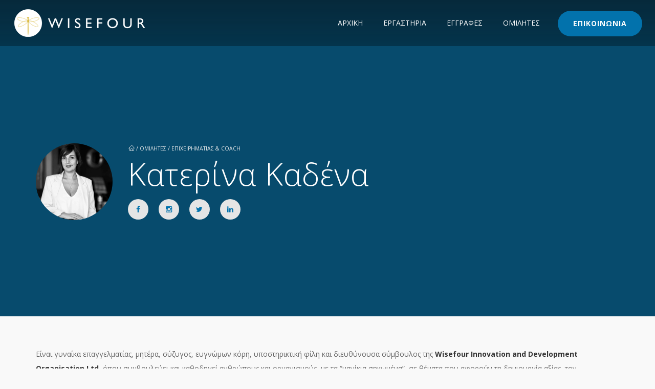

--- FILE ---
content_type: text/html; charset=UTF-8
request_url: https://goal-setting.gr/member/katerina-kadena/
body_size: 18415
content:
<!DOCTYPE html>
<html lang="en-US">
    <head>
        <meta charset="UTF-8" />
        <meta name="viewport" content="width=device-width, minimum-scale=1.0, initial-scale=1.0">
        <link rel="profile" href="http://gmpg.org/xfn/11" />
        <link rel="pingback" href="https://goal-setting.gr/xmlrpc.php" />
        
        <meta name='robots' content='index, follow, max-image-preview:large, max-snippet:-1, max-video-preview:-1' />

	<!-- This site is optimized with the Yoast SEO plugin v20.4 - https://yoast.com/wordpress/plugins/seo/ -->
	<title>Κατερίνα Καδένα - Goal Setting Event</title>
	<link rel="canonical" href="https://goal-setting.gr/member/katerina-kadena/" />
	<meta property="og:locale" content="en_US" />
	<meta property="og:type" content="article" />
	<meta property="og:title" content="Κατερίνα Καδένα - Goal Setting Event" />
	<meta property="og:description" content="Είναι γυναίκα επαγγελματίας, μητέρα, σύζυγος, ευγνώμων κόρη, υποστηρικτική φίλη και διευθύνουσα σύμβουλος της Wisefour Innovation and Development Organisation Ltd, όπου συμβουλεύει και [&hellip;]" />
	<meta property="og:url" content="https://goal-setting.gr/member/katerina-kadena/" />
	<meta property="og:site_name" content="Goal Setting Event" />
	<meta property="article:modified_time" content="2022-12-16T09:06:13+00:00" />
	<meta property="og:image" content="https://goal-setting.gr/wp-content/uploads/2018/01/KK-Image.png" />
	<meta property="og:image:width" content="735" />
	<meta property="og:image:height" content="736" />
	<meta property="og:image:type" content="image/png" />
	<meta name="twitter:card" content="summary_large_image" />
	<meta name="twitter:label1" content="Est. reading time" />
	<meta name="twitter:data1" content="1 minute" />
	<script type="application/ld+json" class="yoast-schema-graph">{"@context":"https://schema.org","@graph":[{"@type":"WebPage","@id":"https://goal-setting.gr/member/katerina-kadena/","url":"https://goal-setting.gr/member/katerina-kadena/","name":"Κατερίνα Καδένα - Goal Setting Event","isPartOf":{"@id":"https://goal-setting.gr/#website"},"primaryImageOfPage":{"@id":"https://goal-setting.gr/member/katerina-kadena/#primaryimage"},"image":{"@id":"https://goal-setting.gr/member/katerina-kadena/#primaryimage"},"thumbnailUrl":"https://goal-setting.gr/wp-content/uploads/2018/01/KK-Image.png","datePublished":"2018-01-11T10:14:05+00:00","dateModified":"2022-12-16T09:06:13+00:00","breadcrumb":{"@id":"https://goal-setting.gr/member/katerina-kadena/#breadcrumb"},"inLanguage":"en-US","potentialAction":[{"@type":"ReadAction","target":["https://goal-setting.gr/member/katerina-kadena/"]}]},{"@type":"ImageObject","inLanguage":"en-US","@id":"https://goal-setting.gr/member/katerina-kadena/#primaryimage","url":"https://goal-setting.gr/wp-content/uploads/2018/01/KK-Image.png","contentUrl":"https://goal-setting.gr/wp-content/uploads/2018/01/KK-Image.png","width":735,"height":736},{"@type":"BreadcrumbList","@id":"https://goal-setting.gr/member/katerina-kadena/#breadcrumb","itemListElement":[{"@type":"ListItem","position":1,"name":"Home","item":"https://goal-setting.gr/"},{"@type":"ListItem","position":2,"name":"Member","item":"https://goal-setting.gr/member/"},{"@type":"ListItem","position":3,"name":"Κατερίνα Καδένα"}]},{"@type":"WebSite","@id":"https://goal-setting.gr/#website","url":"https://goal-setting.gr/","name":"Goal Setting Event","description":"The Art of Setting and Achieving Goals","potentialAction":[{"@type":"SearchAction","target":{"@type":"EntryPoint","urlTemplate":"https://goal-setting.gr/?s={search_term_string}"},"query-input":"required name=search_term_string"}],"inLanguage":"en-US"}]}</script>
	<!-- / Yoast SEO plugin. -->


<link rel='dns-prefetch' href='//fonts.googleapis.com' />
<link rel="alternate" type="application/rss+xml" title="Goal Setting Event &raquo; Feed" href="https://goal-setting.gr/feed/" />
<link rel="alternate" type="application/rss+xml" title="Goal Setting Event &raquo; Comments Feed" href="https://goal-setting.gr/comments/feed/" />
<link rel="alternate" type="text/calendar" title="Goal Setting Event &raquo; iCal Feed" href="https://goal-setting.gr/events/?ical=1" />
<script type="text/javascript">
window._wpemojiSettings = {"baseUrl":"https:\/\/s.w.org\/images\/core\/emoji\/14.0.0\/72x72\/","ext":".png","svgUrl":"https:\/\/s.w.org\/images\/core\/emoji\/14.0.0\/svg\/","svgExt":".svg","source":{"concatemoji":"https:\/\/goal-setting.gr\/wp-includes\/js\/wp-emoji-release.min.js?ver=6.1.9"}};
/*! This file is auto-generated */
!function(e,a,t){var n,r,o,i=a.createElement("canvas"),p=i.getContext&&i.getContext("2d");function s(e,t){var a=String.fromCharCode,e=(p.clearRect(0,0,i.width,i.height),p.fillText(a.apply(this,e),0,0),i.toDataURL());return p.clearRect(0,0,i.width,i.height),p.fillText(a.apply(this,t),0,0),e===i.toDataURL()}function c(e){var t=a.createElement("script");t.src=e,t.defer=t.type="text/javascript",a.getElementsByTagName("head")[0].appendChild(t)}for(o=Array("flag","emoji"),t.supports={everything:!0,everythingExceptFlag:!0},r=0;r<o.length;r++)t.supports[o[r]]=function(e){if(p&&p.fillText)switch(p.textBaseline="top",p.font="600 32px Arial",e){case"flag":return s([127987,65039,8205,9895,65039],[127987,65039,8203,9895,65039])?!1:!s([55356,56826,55356,56819],[55356,56826,8203,55356,56819])&&!s([55356,57332,56128,56423,56128,56418,56128,56421,56128,56430,56128,56423,56128,56447],[55356,57332,8203,56128,56423,8203,56128,56418,8203,56128,56421,8203,56128,56430,8203,56128,56423,8203,56128,56447]);case"emoji":return!s([129777,127995,8205,129778,127999],[129777,127995,8203,129778,127999])}return!1}(o[r]),t.supports.everything=t.supports.everything&&t.supports[o[r]],"flag"!==o[r]&&(t.supports.everythingExceptFlag=t.supports.everythingExceptFlag&&t.supports[o[r]]);t.supports.everythingExceptFlag=t.supports.everythingExceptFlag&&!t.supports.flag,t.DOMReady=!1,t.readyCallback=function(){t.DOMReady=!0},t.supports.everything||(n=function(){t.readyCallback()},a.addEventListener?(a.addEventListener("DOMContentLoaded",n,!1),e.addEventListener("load",n,!1)):(e.attachEvent("onload",n),a.attachEvent("onreadystatechange",function(){"complete"===a.readyState&&t.readyCallback()})),(e=t.source||{}).concatemoji?c(e.concatemoji):e.wpemoji&&e.twemoji&&(c(e.twemoji),c(e.wpemoji)))}(window,document,window._wpemojiSettings);
</script>
<style type="text/css">
img.wp-smiley,
img.emoji {
	display: inline !important;
	border: none !important;
	box-shadow: none !important;
	height: 1em !important;
	width: 1em !important;
	margin: 0 0.07em !important;
	vertical-align: -0.1em !important;
	background: none !important;
	padding: 0 !important;
}
</style>
	<link rel='stylesheet' id='wp-block-library-css' href='https://goal-setting.gr/wp-includes/css/dist/block-library/style.min.css?ver=6.1.9' type='text/css' media='all' />
<link rel='stylesheet' id='wc-blocks-vendors-style-css' href='https://goal-setting.gr/wp-content/plugins/woocommerce/packages/woocommerce-blocks/build/wc-blocks-vendors-style.css?ver=8.9.2' type='text/css' media='all' />
<link rel='stylesheet' id='wc-blocks-style-css' href='https://goal-setting.gr/wp-content/plugins/woocommerce/packages/woocommerce-blocks/build/wc-blocks-style.css?ver=8.9.2' type='text/css' media='all' />
<link rel='stylesheet' id='classic-theme-styles-css' href='https://goal-setting.gr/wp-includes/css/classic-themes.min.css?ver=1' type='text/css' media='all' />
<style id='global-styles-inline-css' type='text/css'>
body{--wp--preset--color--black: #000000;--wp--preset--color--cyan-bluish-gray: #abb8c3;--wp--preset--color--white: #ffffff;--wp--preset--color--pale-pink: #f78da7;--wp--preset--color--vivid-red: #cf2e2e;--wp--preset--color--luminous-vivid-orange: #ff6900;--wp--preset--color--luminous-vivid-amber: #fcb900;--wp--preset--color--light-green-cyan: #7bdcb5;--wp--preset--color--vivid-green-cyan: #00d084;--wp--preset--color--pale-cyan-blue: #8ed1fc;--wp--preset--color--vivid-cyan-blue: #0693e3;--wp--preset--color--vivid-purple: #9b51e0;--wp--preset--gradient--vivid-cyan-blue-to-vivid-purple: linear-gradient(135deg,rgba(6,147,227,1) 0%,rgb(155,81,224) 100%);--wp--preset--gradient--light-green-cyan-to-vivid-green-cyan: linear-gradient(135deg,rgb(122,220,180) 0%,rgb(0,208,130) 100%);--wp--preset--gradient--luminous-vivid-amber-to-luminous-vivid-orange: linear-gradient(135deg,rgba(252,185,0,1) 0%,rgba(255,105,0,1) 100%);--wp--preset--gradient--luminous-vivid-orange-to-vivid-red: linear-gradient(135deg,rgba(255,105,0,1) 0%,rgb(207,46,46) 100%);--wp--preset--gradient--very-light-gray-to-cyan-bluish-gray: linear-gradient(135deg,rgb(238,238,238) 0%,rgb(169,184,195) 100%);--wp--preset--gradient--cool-to-warm-spectrum: linear-gradient(135deg,rgb(74,234,220) 0%,rgb(151,120,209) 20%,rgb(207,42,186) 40%,rgb(238,44,130) 60%,rgb(251,105,98) 80%,rgb(254,248,76) 100%);--wp--preset--gradient--blush-light-purple: linear-gradient(135deg,rgb(255,206,236) 0%,rgb(152,150,240) 100%);--wp--preset--gradient--blush-bordeaux: linear-gradient(135deg,rgb(254,205,165) 0%,rgb(254,45,45) 50%,rgb(107,0,62) 100%);--wp--preset--gradient--luminous-dusk: linear-gradient(135deg,rgb(255,203,112) 0%,rgb(199,81,192) 50%,rgb(65,88,208) 100%);--wp--preset--gradient--pale-ocean: linear-gradient(135deg,rgb(255,245,203) 0%,rgb(182,227,212) 50%,rgb(51,167,181) 100%);--wp--preset--gradient--electric-grass: linear-gradient(135deg,rgb(202,248,128) 0%,rgb(113,206,126) 100%);--wp--preset--gradient--midnight: linear-gradient(135deg,rgb(2,3,129) 0%,rgb(40,116,252) 100%);--wp--preset--duotone--dark-grayscale: url('#wp-duotone-dark-grayscale');--wp--preset--duotone--grayscale: url('#wp-duotone-grayscale');--wp--preset--duotone--purple-yellow: url('#wp-duotone-purple-yellow');--wp--preset--duotone--blue-red: url('#wp-duotone-blue-red');--wp--preset--duotone--midnight: url('#wp-duotone-midnight');--wp--preset--duotone--magenta-yellow: url('#wp-duotone-magenta-yellow');--wp--preset--duotone--purple-green: url('#wp-duotone-purple-green');--wp--preset--duotone--blue-orange: url('#wp-duotone-blue-orange');--wp--preset--font-size--small: 13px;--wp--preset--font-size--medium: 20px;--wp--preset--font-size--large: 36px;--wp--preset--font-size--x-large: 42px;--wp--preset--spacing--20: 0.44rem;--wp--preset--spacing--30: 0.67rem;--wp--preset--spacing--40: 1rem;--wp--preset--spacing--50: 1.5rem;--wp--preset--spacing--60: 2.25rem;--wp--preset--spacing--70: 3.38rem;--wp--preset--spacing--80: 5.06rem;}:where(.is-layout-flex){gap: 0.5em;}body .is-layout-flow > .alignleft{float: left;margin-inline-start: 0;margin-inline-end: 2em;}body .is-layout-flow > .alignright{float: right;margin-inline-start: 2em;margin-inline-end: 0;}body .is-layout-flow > .aligncenter{margin-left: auto !important;margin-right: auto !important;}body .is-layout-constrained > .alignleft{float: left;margin-inline-start: 0;margin-inline-end: 2em;}body .is-layout-constrained > .alignright{float: right;margin-inline-start: 2em;margin-inline-end: 0;}body .is-layout-constrained > .aligncenter{margin-left: auto !important;margin-right: auto !important;}body .is-layout-constrained > :where(:not(.alignleft):not(.alignright):not(.alignfull)){max-width: var(--wp--style--global--content-size);margin-left: auto !important;margin-right: auto !important;}body .is-layout-constrained > .alignwide{max-width: var(--wp--style--global--wide-size);}body .is-layout-flex{display: flex;}body .is-layout-flex{flex-wrap: wrap;align-items: center;}body .is-layout-flex > *{margin: 0;}:where(.wp-block-columns.is-layout-flex){gap: 2em;}.has-black-color{color: var(--wp--preset--color--black) !important;}.has-cyan-bluish-gray-color{color: var(--wp--preset--color--cyan-bluish-gray) !important;}.has-white-color{color: var(--wp--preset--color--white) !important;}.has-pale-pink-color{color: var(--wp--preset--color--pale-pink) !important;}.has-vivid-red-color{color: var(--wp--preset--color--vivid-red) !important;}.has-luminous-vivid-orange-color{color: var(--wp--preset--color--luminous-vivid-orange) !important;}.has-luminous-vivid-amber-color{color: var(--wp--preset--color--luminous-vivid-amber) !important;}.has-light-green-cyan-color{color: var(--wp--preset--color--light-green-cyan) !important;}.has-vivid-green-cyan-color{color: var(--wp--preset--color--vivid-green-cyan) !important;}.has-pale-cyan-blue-color{color: var(--wp--preset--color--pale-cyan-blue) !important;}.has-vivid-cyan-blue-color{color: var(--wp--preset--color--vivid-cyan-blue) !important;}.has-vivid-purple-color{color: var(--wp--preset--color--vivid-purple) !important;}.has-black-background-color{background-color: var(--wp--preset--color--black) !important;}.has-cyan-bluish-gray-background-color{background-color: var(--wp--preset--color--cyan-bluish-gray) !important;}.has-white-background-color{background-color: var(--wp--preset--color--white) !important;}.has-pale-pink-background-color{background-color: var(--wp--preset--color--pale-pink) !important;}.has-vivid-red-background-color{background-color: var(--wp--preset--color--vivid-red) !important;}.has-luminous-vivid-orange-background-color{background-color: var(--wp--preset--color--luminous-vivid-orange) !important;}.has-luminous-vivid-amber-background-color{background-color: var(--wp--preset--color--luminous-vivid-amber) !important;}.has-light-green-cyan-background-color{background-color: var(--wp--preset--color--light-green-cyan) !important;}.has-vivid-green-cyan-background-color{background-color: var(--wp--preset--color--vivid-green-cyan) !important;}.has-pale-cyan-blue-background-color{background-color: var(--wp--preset--color--pale-cyan-blue) !important;}.has-vivid-cyan-blue-background-color{background-color: var(--wp--preset--color--vivid-cyan-blue) !important;}.has-vivid-purple-background-color{background-color: var(--wp--preset--color--vivid-purple) !important;}.has-black-border-color{border-color: var(--wp--preset--color--black) !important;}.has-cyan-bluish-gray-border-color{border-color: var(--wp--preset--color--cyan-bluish-gray) !important;}.has-white-border-color{border-color: var(--wp--preset--color--white) !important;}.has-pale-pink-border-color{border-color: var(--wp--preset--color--pale-pink) !important;}.has-vivid-red-border-color{border-color: var(--wp--preset--color--vivid-red) !important;}.has-luminous-vivid-orange-border-color{border-color: var(--wp--preset--color--luminous-vivid-orange) !important;}.has-luminous-vivid-amber-border-color{border-color: var(--wp--preset--color--luminous-vivid-amber) !important;}.has-light-green-cyan-border-color{border-color: var(--wp--preset--color--light-green-cyan) !important;}.has-vivid-green-cyan-border-color{border-color: var(--wp--preset--color--vivid-green-cyan) !important;}.has-pale-cyan-blue-border-color{border-color: var(--wp--preset--color--pale-cyan-blue) !important;}.has-vivid-cyan-blue-border-color{border-color: var(--wp--preset--color--vivid-cyan-blue) !important;}.has-vivid-purple-border-color{border-color: var(--wp--preset--color--vivid-purple) !important;}.has-vivid-cyan-blue-to-vivid-purple-gradient-background{background: var(--wp--preset--gradient--vivid-cyan-blue-to-vivid-purple) !important;}.has-light-green-cyan-to-vivid-green-cyan-gradient-background{background: var(--wp--preset--gradient--light-green-cyan-to-vivid-green-cyan) !important;}.has-luminous-vivid-amber-to-luminous-vivid-orange-gradient-background{background: var(--wp--preset--gradient--luminous-vivid-amber-to-luminous-vivid-orange) !important;}.has-luminous-vivid-orange-to-vivid-red-gradient-background{background: var(--wp--preset--gradient--luminous-vivid-orange-to-vivid-red) !important;}.has-very-light-gray-to-cyan-bluish-gray-gradient-background{background: var(--wp--preset--gradient--very-light-gray-to-cyan-bluish-gray) !important;}.has-cool-to-warm-spectrum-gradient-background{background: var(--wp--preset--gradient--cool-to-warm-spectrum) !important;}.has-blush-light-purple-gradient-background{background: var(--wp--preset--gradient--blush-light-purple) !important;}.has-blush-bordeaux-gradient-background{background: var(--wp--preset--gradient--blush-bordeaux) !important;}.has-luminous-dusk-gradient-background{background: var(--wp--preset--gradient--luminous-dusk) !important;}.has-pale-ocean-gradient-background{background: var(--wp--preset--gradient--pale-ocean) !important;}.has-electric-grass-gradient-background{background: var(--wp--preset--gradient--electric-grass) !important;}.has-midnight-gradient-background{background: var(--wp--preset--gradient--midnight) !important;}.has-small-font-size{font-size: var(--wp--preset--font-size--small) !important;}.has-medium-font-size{font-size: var(--wp--preset--font-size--medium) !important;}.has-large-font-size{font-size: var(--wp--preset--font-size--large) !important;}.has-x-large-font-size{font-size: var(--wp--preset--font-size--x-large) !important;}
.wp-block-navigation a:where(:not(.wp-element-button)){color: inherit;}
:where(.wp-block-columns.is-layout-flex){gap: 2em;}
.wp-block-pullquote{font-size: 1.5em;line-height: 1.6;}
</style>
<link rel='stylesheet' id='owl-carousel-css' href='https://goal-setting.gr/wp-content/plugins/applay-showcase/js/owl-carousel/owl.carousel.css?ver=6.1.9' type='text/css' media='all' />
<link rel='stylesheet' id='owl-carousel-theme-css' href='https://goal-setting.gr/wp-content/plugins/applay-showcase/js/owl-carousel/owl.theme.css?ver=6.1.9' type='text/css' media='all' />
<link rel='stylesheet' id='ias-css-css' href='https://goal-setting.gr/wp-content/plugins/applay-showcase/style.css?ver=6.1.9' type='text/css' media='all' />
<link rel='stylesheet' id='ias-devide-css' href='https://goal-setting.gr/wp-content/plugins/applay-showcase/devices/assets/style.css?ver=6.1.9' type='text/css' media='all' />
<link rel='stylesheet' id='ias-devide-new-css' href='https://goal-setting.gr/wp-content/plugins/applay-showcase/devices/new/devices.min.css?ver=6.1.9' type='text/css' media='all' />
<link rel='stylesheet' id='font-awesome-css' href='https://goal-setting.gr/wp-content/plugins/applay-showcase/font-awesome/css/font-awesome.min.css?ver=6.1.9' type='text/css' media='all' />
<link rel='stylesheet' id='contact-form-7-css' href='https://goal-setting.gr/wp-content/plugins/contact-form-7/includes/css/styles.css?ver=5.7' type='text/css' media='all' />
<link rel='stylesheet' id='woocommerce-layout-css' href='https://goal-setting.gr/wp-content/plugins/woocommerce/assets/css/woocommerce-layout.css?ver=7.2.0' type='text/css' media='all' />
<link rel='stylesheet' id='woocommerce-smallscreen-css' href='https://goal-setting.gr/wp-content/plugins/woocommerce/assets/css/woocommerce-smallscreen.css?ver=7.2.0' type='text/css' media='only screen and (max-width: 768px)' />
<link rel='stylesheet' id='woocommerce-general-css' href='https://goal-setting.gr/wp-content/plugins/woocommerce/assets/css/woocommerce.css?ver=7.2.0' type='text/css' media='all' />
<style id='woocommerce-inline-inline-css' type='text/css'>
.woocommerce form .form-row .required { visibility: visible; }
</style>
<link rel='stylesheet' id='wp-pagenavi-css' href='https://goal-setting.gr/wp-content/plugins/wp-pagenavi/pagenavi-css.css?ver=2.70' type='text/css' media='all' />
<link rel='stylesheet' id='google-font-css' href='//fonts.googleapis.com/css?family=Open+Sans%3A300%2C400%2C700%2C800%7COpen+Sans%3A300%2C400%2C700%2C800&#038;ver=1.0.0' type='text/css' media='all' />
<link rel='stylesheet' id='bootstrap-css' href='https://goal-setting.gr/wp-content/themes/conferpress/css/bootstrap.min.css?ver=6.1.9' type='text/css' media='all' />
<link rel='stylesheet' id='linearicons-css' href='https://goal-setting.gr/wp-content/themes/conferpress/css/linearicons/load.css?ver=6.1.9' type='text/css' media='all' />
<link rel='stylesheet' id='lightbox2-css' href='https://goal-setting.gr/wp-content/plugins/js_composer/assets/lib/lightbox2/dist/css/lightbox.min.css?ver=6.9.0' type='text/css' media='all' />
<link rel='stylesheet' id='conferpress-style-css' href='https://goal-setting.gr/wp-content/themes/conferpress/style.css?ver=6.1.9' type='text/css' media='all' />
<style id='conferpress-style-inline-css' type='text/css'>

#pageloader{
    position:fixed;
    top:0;
    left:0;
    width:100%;
    height:100%;
    z-index:99999;
    background:#111;
}

	body {
        font-size: 14px;
    }
    .main-color-1, .main-color-1-hover:hover, .dark-div .main-color-1, a:hover, a:focus,
    .main-color-2, .main-color-2-hover:hover,
    button, input[type=button], .btn, .btn .btn-icon, .dark-div .btn,
    #main-nav .navbar-nav>.current-menu-item>a, #main-nav .navbar-nav>.current-menu-item>a:focus, #main-nav .navbar-nav .current-menu-item>a,
    header .dropdown-menu>li>a:hover, header .dropdown-menu>li>a:focus,
    #main-nav.light-nav .dropdown-menu>li>a:hover, #main-nav.light-nav .dropdown-menu>li>a:focus,
    .ia-icon, .light .ia-icon,
    .item-meta a:not(.btn):hover,
    .widget_nav_menu ul li ul li:before, .normal-sidebar .widget_nav_menu ul li ul li:before,
    .single-post-navigation-item a:hover h4, .single-post-navigation-item a:hover i,
    .leaf-member:hover .leaf-member-info .h3,
    .woocommerce div.product p.price, .woocommerce div.product span.price,
    .woocommerce ul.products li.product h3:hover, .woocommerce ul.products li.product .price,
    .heading-event-meta-content .tribe-events-cost a,
    .heading-event-meta-content a.tribe-events-gmap,
    .tribe-events-list-widget ol li:before, .tribe-events-list-widget ol li:after,
    .sc-single-event-meta form.cart .tribe-events-tickets button.button:before, table.tribe-events-tickets .add-to-cart .tribe-button:before,
    .sc-single-event-meta form.cart .tribe-events-tickets button.button:hover, table.tribe-events-tickets .add-to-cart .tribe-button:hover,
    .tribe-events-meta-group-details .tribe-events-single-section-title:before, .tribe-events-meta-group-organizer .tribe-events-single-section-title:before, .tribe-events-meta-group-venue .tribe-events-single-section-title:before,
    .tribe-events-calendar td.tribe-events-present div[id*=tribe-events-daynum-], .tribe-events-calendar td.tribe-events-present div[id*=tribe-events-daynum-]>a,
    div.bbp-template-notice a.bbp-author-name, #bbpress-forums .bbp-body li.bbp-forum-freshness .bbp-author-name, #bbpress-forums .type-forum p.bbp-topic-meta span a,
    li.bbp-topic-title .bbp-topic-permalink:hover, #bbpress-forums li.bbp-body ul.topic .bbp-topic-title:hover a, #bbpress-forums li.bbp-body ul.forum .bbp-forum-info:hover .bbp-forum-title,
    #bbpress-forums li.bbp-body ul.topic .bbp-topic-title:hover:before, #bbpress-forums li.bbp-body ul.forum .bbp-forum-info:hover:before, #bbpress-forums .bbp-body li.bbp-topic-freshness .bbp-author-name, .bbp-topic-meta .bbp-topic-started-by a, #bbpress-forums div.bbp-reply-author .bbp-author-role, #bbpress-forums #bbp-user-wrapper h2.entry-title
    {
        color:#0272ac;
    }
    .btn-primary .btn-icon { color: #fff; } /*fix*/
    
    .ia-icon, .light .ia-icon,
    .ia-icon:hover, .leaf-icon-box:hover .ia-icon,
    .main-color-1-border,
    body.wpb-js-composer .vc_tta-color-grey.vc_tta-style-classic .vc_tta-panel.vc_active .vc_tta-panel-heading,
    #tribe-bar-form input[type=text]:focus
    {
        border-color:#0272ac;
    }
    
    .datepicker-dropdown:before,.datepicker-dropdown:after{
        border-bottom-color: #0272ac;
    }
    .tribe-grid-allday .tribe-event-featured.tribe-events-week-allday-single,
    .tribe-grid-allday .tribe-event-featured.tribe-events-week-hourly-single,
    .tribe-grid-body .tribe-event-featured.tribe-events-week-allday-single,
    .tribe-grid-body .tribe-event-featured.tribe-events-week-hourly-single {
        background-color: #0272ac;
        background-color: rgba(2,114,172,0.75);
        border-color: #0272ac;
    }
    
    .nav-layout-boxed #top-nav .navbar,
    .features-control-item:after,
    .main-color-1-bg, .main-color-1-bg-hover:hover,.main-color-2-bg,
    .thumbnail-hoverlay-icon, .post-nav-item:hover:after,
    table:not(.shop_table):not(.tribe-events-calendar):not([class*='tribe-community-event'])>thead,
    table:not(.shop_table):not(.tribe-events-calendar):not([class*='tribe-community-event'])>tbody>tr:hover>td, table:not(.shop_table):not(.tribe-events-calendar):not([class*='tribe-community-event'])>tbody>tr:hover>th,
    .navbar-inverse .navbar-nav>li:after, .navbar-inverse .navbar-nav>li:focus:after,
    header .dropdown-menu>li>a:hover:before, header .dropdown-menu>li>a:focus:before,
    #bottom-nav .social-list .social-icon:hover,
    .single-post-meta:before,
    .leaf-timeline .timeline-item-inner:after,
    .leaf-banner-content:before,
    .ia-icon:hover, .leaf-icon-box:hover .ia-icon, .features-control-item:after,
    .owl-theme .owl-controls .owl-page.active span, .owl-theme .owl-controls.clickable .owl-page:hover span,
    .ia-heading h2:before, .widget-title:before,
    body.wpb-js-composer .vc_tta-color-grey.vc_tta-style-classic .vc_tta-tab.vc_active>a,
    body.wpb-js-composer .vc_tta-color-grey.vc_tta-style-classic .vc_tta-panel.vc_active .vc_tta-panel-heading,
    body .vc_toggle_size_md.vc_toggle_default:hover .vc_toggle_title, body .vc_toggle_size_md.vc_toggle_default.vc_toggle_active .vc_toggle_title,
    .woocommerce div.product .products > h2:before,
    .woocommerce span.onsale, .woocommerce ul.products li.product .onsale,
    .woocommerce ul.products li.product.product-category h3:hover,
    .woocommerce-cart .shop_table.cart thead tr,
    .cross-sells > h2:before, .cart_totals h2:before, .woocommerce-shipping-fields h3:before, .woocommerce-billing-fields h3:before,
    .woocommerce-cart #content table.cart .coupon input.button:hover, .woocommerce-cart #content table.cart input[name="update_cart"]:hover,
    .woocommerce .widget_price_filter .ui-slider-horizontal .ui-slider-range,
    .woocommerce-error:before, .woocommerce-info:before, .woocommerce-message:before,
    .woocommerce .widget_price_filter .ui-slider .ui-slider-handle, .woocommerce .widget_price_filter .ui-slider-horizontal .ui-slider-range,
    .woocommerce div.product .woocommerce-tabs ul.tabs li.active,
    .loader-2 i,
    .event-item-thumbnail:hover,
    .heading-event-meta-title:before, .tribe-mobile-day-heading:before,
    #tribe-events .sc-single-event-add-to-cart .single_add_to_cart_button, .sc-single-event-add-to-cart .single_add_to_cart_button,
    .sc-single-event-meta form.cart .tribe-events-tickets button.button, table.tribe-events-tickets .add-to-cart .tribe-button,
    .sc-single-event-add-to-cart .quantity .minus:hover, .sc-single-event-add-to-cart .quantity .plus:hover,
    .tribe-events-notices:before,
    #tribe-bar-form .tribe-bar-submit input[type=submit], .tribe-bar-views-inner, #tribe-bar-views:before, #tribe-bar-views .tribe-bar-views-list .tribe-bar-views-option a, #tribe-bar-views-toggle, #tribe-bar-views-toggle:hover, #tribe-bar-views-toggle:focus,
    #tribe-bar-views .tribe-bar-views-list .tribe-bar-views-option a:hover, #tribe-bar-views .tribe-bar-views-list .tribe-bar-views-option.tribe-bar-active a:hover,
    table.tribe-events-calendar > thead > tr > th, #tribe-events-content .tribe-events-tooltip h4, #tribe-events-content .tribe-events-tooltip .entry-title,
    .tribe-events-list-separator-month span:before, .tribe-events-day .tribe-events-day-time-slot h5:before,
    .tribe-events-day .tribe-events-day-time-slot .tribe-events-day-time-slot-heading:before,
    .tribe-events-list-widget .widget-title, .tribe-events-adv-list-widget .widget-title,
    .tribe-events-grid .tribe-grid-header .tribe-week-today,
    .tribe-grid-allday .tribe-event-featured.tribe-events-week-allday-single:hover,
    .tribe-grid-allday .tribe-event-featured.tribe-events-week-hourly-single:hover,
    .tribe-grid-body .tribe-event-featured.tribe-events-week-allday-single:hover,
    .tribe-grid-body .tribe-event-featured.tribe-events-week-hourly-single:hover,
    .datepicker table tr td span.active.active,
    .compare-table-price:before, .price-has-bg.compare-table-price:after,
    #bbpress-forums li.bbp-header, #bbpress-forums #bbp-single-user-details #bbp-user-navigation li.current,
    .wp-block-separator:not(.is-style-dots):before, .wp-block-button__link,
    .tribe-common h2.tribe-events-widget-events-list__header-title:before
    {
        background-color:#0272ac;
    }

    .btn-primary, input[type=submit], .dark-div .btn-primary,
    #main-nav .navbar-nav>li.button>a,
    #tribe-events .tribe-events-button, .tribe-events-button,
    .sc-single-event-meta form.cart .tribe-events-tickets button.button:hover,
    table.tribe-events-tickets .add-to-cart .tribe-button:hover,
    .woocommerce #respond input#submit.alt, .woocommerce a.button.alt, .woocommerce button.button.alt, .woocommerce input.button.alt,
    .tribe-events .tribe-events-calendar-list__event-date-tag-weekday,
    .tribe-events-widget .tribe-events-widget-events-list__event-date-tag-month{
        background-color:#0272ac;
        color:#fff;
    }
    button:hover, input[type=button]:hover, .btn:hover, .btn:focus, .btn:active, .btn.active, .open .dropdown-toggle.btn-default, #main-nav .navbar-nav>li.button>a:hover,
    input[type=submit]:hover, .btn-primary:hover, .btn-primary:focus, .btn-primary:active, .btn-primary.active, .open .dropdown-toggle.btn-primary,
    .ia-icon:hover, .leaf-icon-box:hover .ia-icon,
    .woocommerce ul.products li.product .button:hover,
    .default-nav-item a:hover,
    .woocommerce a.button:hover, .woocommerce button.button:hover, .woocommerce input.button:hover, .woocommerce #respond input#submit:hover, .woocommerce #content input.button:hover, .woocommerce-page a.button:hover, .woocommerce-page button.button:hover, .woocommerce-page input.button:hover, .woocommerce-page #respond input#submit:hover, .woocommerce-page #content input.button:hover, .woocommerce a.button.alt:hover, .woocommerce button.button.alt:hover, .woocommerce input.button.alt:hover, .woocommerce #respond input#submit.alt:hover, .woocommerce #content input.button.alt:hover, .woocommerce-page a.button.alt:hover, .woocommerce-page button.button.alt:hover, .woocommerce-page input.button.alt:hover, .woocommerce-page #respond input#submit.alt:hover, .woocommerce-page #content input.button.alt:hover, .woocommerce #review_form #respond .form-submit input:hover, .woocommerce-page #review_form #respond .form-submit input:hover, .woocommerce-message .button:hover,
    #tribe-events .sc-single-event-add-to-cart .single_add_to_cart_button:hover, .sc-single-event-add-to-cart .single_add_to_cart_button:hover,
    #tribe-events .tribe-events-button:hover, .tribe-events-button.tribe-active:hover, .tribe-events-button:hover,
    #tribe-bar-form .tribe-bar-submit input[type=submit]:hover{
        background-color:#0272ac;
        color:#fff;
        box-shadow: 0 0 25px -3px #0272ac;
    }

    .item-thumbnail:hover,
    .leaf-timeline .timeline-item:hover .timeline-item-inner:after,
    .post-nav-item:hover {
        box-shadow: 0 0 25px -3px #0272ac;
    }

    .woocommerce .widget_price_filter .ui-slider .ui-slider-handle:hover {
        box-shadow: 0 0 15px 0 #0272ac;
    }

    .leaf-timeline .timeline-item:hover .timeline-box-content-inner {
        background: rgba(2,114,172,0.85);
        box-shadow: 0 0 25px -3px #0272ac;
    }

    .sc-single-event-add-to-cart .single_add_to_cart_button:hover{
        color:#0272ac;
        background:#000;
    }
    .btn-lighter {
        color: #999;
    }
    .tribe_community_edit .tribe-button.submit, .tribe_community_list .tribe-button.submit,
    .tribe_community_edit .button-primary,
    .tribe_community_edit .tribe-button.tribe-button-primary,
    .tribe_community_list .button-primary,
    .tribe_community_list .tribe-button.tribe-button-primary {
        background: #0272ac !important;
    }

    .social-share-hover .btn:hover{
        box-shadow: 0 0 20px -4px #0272ac;
    }

    #main-nav .navbar, .nav-layout-boxed #main-nav .navbar, #main-nav.light-nav .navbar {
    	background: rgba(0,0,0,0.3);
    }
    footer.main-color-2-bg, .main-color-2-bg.back-to-top{
        background-color:#0272ac;
    }
.page-heading{
        background-color:#0272ac;    background-position:center center;    background-repeat:no-repeat;    background-size:cover;    background-attachment:fixed;}

</style>
<script type='text/javascript' src='https://goal-setting.gr/wp-includes/js/jquery/jquery.min.js?ver=3.6.1' id='jquery-core-js'></script>
<script type='text/javascript' src='https://goal-setting.gr/wp-includes/js/jquery/jquery-migrate.min.js?ver=3.3.2' id='jquery-migrate-js'></script>
<script type='text/javascript' src='https://goal-setting.gr/wp-content/plugins/woocommerce/assets/js/jquery-blockui/jquery.blockUI.min.js?ver=2.7.0-wc.7.2.0' id='jquery-blockui-js'></script>
<script type='text/javascript' id='wc-add-to-cart-js-extra'>
/* <![CDATA[ */
var wc_add_to_cart_params = {"ajax_url":"\/wp-admin\/admin-ajax.php","wc_ajax_url":"\/?wc-ajax=%%endpoint%%","i18n_view_cart":"View cart","cart_url":"https:\/\/goal-setting.gr\/cart\/","is_cart":"","cart_redirect_after_add":"no"};
/* ]]> */
</script>
<script type='text/javascript' src='https://goal-setting.gr/wp-content/plugins/woocommerce/assets/js/frontend/add-to-cart.min.js?ver=7.2.0' id='wc-add-to-cart-js'></script>
<script type='text/javascript' src='https://goal-setting.gr/wp-content/plugins/js_composer/assets/js/vendors/woocommerce-add-to-cart.js?ver=6.9.0' id='vc_woocommerce-add-to-cart-js-js'></script>
<link rel="https://api.w.org/" href="https://goal-setting.gr/wp-json/" /><link rel="EditURI" type="application/rsd+xml" title="RSD" href="https://goal-setting.gr/xmlrpc.php?rsd" />
<link rel="wlwmanifest" type="application/wlwmanifest+xml" href="https://goal-setting.gr/wp-includes/wlwmanifest.xml" />
<meta name="generator" content="WordPress 6.1.9" />
<meta name="generator" content="WooCommerce 7.2.0" />
<link rel='shortlink' href='https://goal-setting.gr/?p=3690' />
<link rel="alternate" type="application/json+oembed" href="https://goal-setting.gr/wp-json/oembed/1.0/embed?url=https%3A%2F%2Fgoal-setting.gr%2Fmember%2Fkaterina-kadena%2F" />
<link rel="alternate" type="text/xml+oembed" href="https://goal-setting.gr/wp-json/oembed/1.0/embed?url=https%3A%2F%2Fgoal-setting.gr%2Fmember%2Fkaterina-kadena%2F&#038;format=xml" />
<meta name="tec-api-version" content="v1"><meta name="tec-api-origin" content="https://goal-setting.gr"><link rel="alternate" href="https://goal-setting.gr/wp-json/tribe/events/v1/" />	<noscript><style>.woocommerce-product-gallery{ opacity: 1 !important; }</style></noscript>
	<style type="text/css">.recentcomments a{display:inline !important;padding:0 !important;margin:0 !important;}</style><meta name="generator" content="Powered by WPBakery Page Builder - drag and drop page builder for WordPress."/>
<link rel="icon" href="https://goal-setting.gr/wp-content/uploads/2014/09/Favicon-Purple-2-80x80.png" sizes="32x32" />
<link rel="icon" href="https://goal-setting.gr/wp-content/uploads/2014/09/Favicon-Purple-2.png" sizes="192x192" />
<link rel="apple-touch-icon" href="https://goal-setting.gr/wp-content/uploads/2014/09/Favicon-Purple-2.png" />
<meta name="msapplication-TileImage" content="https://goal-setting.gr/wp-content/uploads/2014/09/Favicon-Purple-2.png" />
		<style type="text/css" id="wp-custom-css">
			.small-meta {
    font-size: 13px;
    text-transform: uppercase;
    color: #aaa;
    color: #f8f8f8;
    margin-bottom: 10px;
}
#main-nav .navbar-nav>.current-menu-item>a, #main-nav .navbar-nav>.current-menu-item>a:focus, #main-nav .navbar-nav .current-menu-item>a {
    color: #fff; !important
}
body {
    overflow-x: hidden;
    font-size: 14px;
    line-height: 2;
    background: #f9f9f9;
    font-family: 'Open Sans', Arial, sans-serif;
    color: #666;
}		</style>
		<noscript><style> .wpb_animate_when_almost_visible { opacity: 1; }</style></noscript>    </head>

    <body class="sp_member-template-default single single-sp_member postid-3690 theme-conferpress woocommerce-no-js tribe-no-js wpb-js-composer js-comp-ver-6.9.0 vc_responsive">
        <svg xmlns="http://www.w3.org/2000/svg" viewBox="0 0 0 0" width="0" height="0" focusable="false" role="none" style="visibility: hidden; position: absolute; left: -9999px; overflow: hidden;" ><defs><filter id="wp-duotone-dark-grayscale"><feColorMatrix color-interpolation-filters="sRGB" type="matrix" values=" .299 .587 .114 0 0 .299 .587 .114 0 0 .299 .587 .114 0 0 .299 .587 .114 0 0 " /><feComponentTransfer color-interpolation-filters="sRGB" ><feFuncR type="table" tableValues="0 0.49803921568627" /><feFuncG type="table" tableValues="0 0.49803921568627" /><feFuncB type="table" tableValues="0 0.49803921568627" /><feFuncA type="table" tableValues="1 1" /></feComponentTransfer><feComposite in2="SourceGraphic" operator="in" /></filter></defs></svg><svg xmlns="http://www.w3.org/2000/svg" viewBox="0 0 0 0" width="0" height="0" focusable="false" role="none" style="visibility: hidden; position: absolute; left: -9999px; overflow: hidden;" ><defs><filter id="wp-duotone-grayscale"><feColorMatrix color-interpolation-filters="sRGB" type="matrix" values=" .299 .587 .114 0 0 .299 .587 .114 0 0 .299 .587 .114 0 0 .299 .587 .114 0 0 " /><feComponentTransfer color-interpolation-filters="sRGB" ><feFuncR type="table" tableValues="0 1" /><feFuncG type="table" tableValues="0 1" /><feFuncB type="table" tableValues="0 1" /><feFuncA type="table" tableValues="1 1" /></feComponentTransfer><feComposite in2="SourceGraphic" operator="in" /></filter></defs></svg><svg xmlns="http://www.w3.org/2000/svg" viewBox="0 0 0 0" width="0" height="0" focusable="false" role="none" style="visibility: hidden; position: absolute; left: -9999px; overflow: hidden;" ><defs><filter id="wp-duotone-purple-yellow"><feColorMatrix color-interpolation-filters="sRGB" type="matrix" values=" .299 .587 .114 0 0 .299 .587 .114 0 0 .299 .587 .114 0 0 .299 .587 .114 0 0 " /><feComponentTransfer color-interpolation-filters="sRGB" ><feFuncR type="table" tableValues="0.54901960784314 0.98823529411765" /><feFuncG type="table" tableValues="0 1" /><feFuncB type="table" tableValues="0.71764705882353 0.25490196078431" /><feFuncA type="table" tableValues="1 1" /></feComponentTransfer><feComposite in2="SourceGraphic" operator="in" /></filter></defs></svg><svg xmlns="http://www.w3.org/2000/svg" viewBox="0 0 0 0" width="0" height="0" focusable="false" role="none" style="visibility: hidden; position: absolute; left: -9999px; overflow: hidden;" ><defs><filter id="wp-duotone-blue-red"><feColorMatrix color-interpolation-filters="sRGB" type="matrix" values=" .299 .587 .114 0 0 .299 .587 .114 0 0 .299 .587 .114 0 0 .299 .587 .114 0 0 " /><feComponentTransfer color-interpolation-filters="sRGB" ><feFuncR type="table" tableValues="0 1" /><feFuncG type="table" tableValues="0 0.27843137254902" /><feFuncB type="table" tableValues="0.5921568627451 0.27843137254902" /><feFuncA type="table" tableValues="1 1" /></feComponentTransfer><feComposite in2="SourceGraphic" operator="in" /></filter></defs></svg><svg xmlns="http://www.w3.org/2000/svg" viewBox="0 0 0 0" width="0" height="0" focusable="false" role="none" style="visibility: hidden; position: absolute; left: -9999px; overflow: hidden;" ><defs><filter id="wp-duotone-midnight"><feColorMatrix color-interpolation-filters="sRGB" type="matrix" values=" .299 .587 .114 0 0 .299 .587 .114 0 0 .299 .587 .114 0 0 .299 .587 .114 0 0 " /><feComponentTransfer color-interpolation-filters="sRGB" ><feFuncR type="table" tableValues="0 0" /><feFuncG type="table" tableValues="0 0.64705882352941" /><feFuncB type="table" tableValues="0 1" /><feFuncA type="table" tableValues="1 1" /></feComponentTransfer><feComposite in2="SourceGraphic" operator="in" /></filter></defs></svg><svg xmlns="http://www.w3.org/2000/svg" viewBox="0 0 0 0" width="0" height="0" focusable="false" role="none" style="visibility: hidden; position: absolute; left: -9999px; overflow: hidden;" ><defs><filter id="wp-duotone-magenta-yellow"><feColorMatrix color-interpolation-filters="sRGB" type="matrix" values=" .299 .587 .114 0 0 .299 .587 .114 0 0 .299 .587 .114 0 0 .299 .587 .114 0 0 " /><feComponentTransfer color-interpolation-filters="sRGB" ><feFuncR type="table" tableValues="0.78039215686275 1" /><feFuncG type="table" tableValues="0 0.94901960784314" /><feFuncB type="table" tableValues="0.35294117647059 0.47058823529412" /><feFuncA type="table" tableValues="1 1" /></feComponentTransfer><feComposite in2="SourceGraphic" operator="in" /></filter></defs></svg><svg xmlns="http://www.w3.org/2000/svg" viewBox="0 0 0 0" width="0" height="0" focusable="false" role="none" style="visibility: hidden; position: absolute; left: -9999px; overflow: hidden;" ><defs><filter id="wp-duotone-purple-green"><feColorMatrix color-interpolation-filters="sRGB" type="matrix" values=" .299 .587 .114 0 0 .299 .587 .114 0 0 .299 .587 .114 0 0 .299 .587 .114 0 0 " /><feComponentTransfer color-interpolation-filters="sRGB" ><feFuncR type="table" tableValues="0.65098039215686 0.40392156862745" /><feFuncG type="table" tableValues="0 1" /><feFuncB type="table" tableValues="0.44705882352941 0.4" /><feFuncA type="table" tableValues="1 1" /></feComponentTransfer><feComposite in2="SourceGraphic" operator="in" /></filter></defs></svg><svg xmlns="http://www.w3.org/2000/svg" viewBox="0 0 0 0" width="0" height="0" focusable="false" role="none" style="visibility: hidden; position: absolute; left: -9999px; overflow: hidden;" ><defs><filter id="wp-duotone-blue-orange"><feColorMatrix color-interpolation-filters="sRGB" type="matrix" values=" .299 .587 .114 0 0 .299 .587 .114 0 0 .299 .587 .114 0 0 .299 .587 .114 0 0 " /><feComponentTransfer color-interpolation-filters="sRGB" ><feFuncR type="table" tableValues="0.098039215686275 1" /><feFuncG type="table" tableValues="0 0.66274509803922" /><feFuncB type="table" tableValues="0.84705882352941 0.41960784313725" /><feFuncA type="table" tableValues="1 1" /></feComponentTransfer><feComposite in2="SourceGraphic" operator="in" /></filter></defs></svg>        
    	<a id="top"></a>
    	    <div id="body-wrap">
        <div id="wrap">
            <header>
                
<div class="wrap-nav">


<div id="main-nav" class=" dark-div " data-spy="affix" data-offset-top="280">
    <nav class="navbar navbar-inverse ">
        <div class="container-fluid">
            <!-- Brand and toggle get grouped for better mobile display -->
            <div class="navbar-header">
                                <a class="logo" href="https://goal-setting.gr/" title="Home"><img src="https://goal-setting.gr/wp-content/uploads/2018/01/Wisefour-White-Logo-Menu-2.png" alt="Home"/></a>
                                
                            </div>
            <!-- Collect the nav links, forms, and other content for toggling -->
            <div class="main-menu hidden-xs ">
                <ul class="nav navbar-nav navbar-right">
                    <li id="nav-menu-item-4223" class="main-menu-item menu-item-depth-0 menu-item menu-item-type-post_type menu-item-object-page menu-item-home"><a href="https://goal-setting.gr/" class="menu-link  main-menu-link">ΑΡΧΙΚΗ </a></li>
<li id="nav-menu-item-4237" class="main-menu-item menu-item-depth-0 menu-item menu-item-type-custom menu-item-object-custom menu-item-home"><a href="https://goal-setting.gr/#agenda" class="menu-link  main-menu-link">ΕΡΓΑΣΤΗΡΙΑ </a></li>
<li id="nav-menu-item-3813" class="main-menu-item menu-item-depth-0 menu-item menu-item-type-custom menu-item-object-custom"><a href="https://www.eventora.com/el/Events/goals-setting-seminar" class="menu-link  main-menu-link">ΕΓΓΡΑΦΕΣ </a></li>
<li id="nav-menu-item-3862" class="main-menu-item menu-item-depth-0 menu-item menu-item-type-post_type_archive menu-item-object-sp_member current-menu-ancestor current-menu-parent menu-item-has-children parent dropdown"><a href="https://goal-setting.gr/member/" class="menu-link dropdown-toggle disabled main-menu-link" data-toggle="dropdown">ΟΜΙΛΗΤΕΣ </a>
<ul class="dropdown-menu menu-depth-1">
	<li id="nav-menu-item-4257" class="sub-menu-item menu-item-depth-1 menu-item menu-item-type-post_type menu-item-object-sp_member"><a href="https://goal-setting.gr/member/vasia-chanioti/" class="menu-link  sub-menu-link"><i class="lnr lnr-users"></i> ΒΑΣΙΑ ΧΑΝΙΩΤΗ </a></li>
	<li id="nav-menu-item-4256" class="sub-menu-item menu-item-depth-1 menu-item menu-item-type-post_type menu-item-object-sp_member current-menu-item"><a href="https://goal-setting.gr/member/katerina-kadena/" class="menu-link  sub-menu-link"><i class="lnr lnr-users"></i> ΚΑΤΕΡΙΝΑ ΚΑΔΕΝΑ </a></li>

</ul>
</li>
<li id="nav-menu-item-1646" class="main-menu-item menu-item-depth-0 button menu-item menu-item-type-post_type menu-item-object-page"><a href="https://goal-setting.gr/contact-us/" class="menu-link  main-menu-link">ΕΠΙΚΟΙΝΩΝΙΑ </a></li>
                </ul>
            </div><!-- /.navbar-collapse -->
            <button type="button" class="mobile-menu-toggle  visible-xs ">
                <span class="sr-only">Menu</span>
                <i class="fa fa-bars"></i>
            </button>
        </div>
    </nav>
</div><!-- #main-nav -->
</div><!--nav-wrap-->                
                            </header>	<div class="page-heading main-color-1-bg dark-div">
    <div class="container">
        <div class="row">
            <div class="col-md-12">
            	<div class="member-heading-thumb"><img width="150" height="150" src="https://goal-setting.gr/wp-content/uploads/2018/01/KK-Image-150x150.png" class="attachment-thumbnail size-thumbnail wp-post-image" alt="" decoding="async" loading="lazy" srcset="https://goal-setting.gr/wp-content/uploads/2018/01/KK-Image-150x150.png 150w, https://goal-setting.gr/wp-content/uploads/2018/01/KK-Image-300x300.png 300w, https://goal-setting.gr/wp-content/uploads/2018/01/KK-Image-80x80.png 80w, https://goal-setting.gr/wp-content/uploads/2018/01/KK-Image-500x500.png 500w, https://goal-setting.gr/wp-content/uploads/2018/01/KK-Image-177x177.png 177w, https://goal-setting.gr/wp-content/uploads/2018/01/KK-Image-600x601.png 600w, https://goal-setting.gr/wp-content/uploads/2018/01/KK-Image-100x100.png 100w, https://goal-setting.gr/wp-content/uploads/2018/01/KK-Image.png 735w" sizes="(max-width: 150px) 100vw, 150px" /></div>                <div class="member-heading-info">
                                        <div class="pathway hidden-xs">
                        <div class="breadcrumbs"><a href="https://goal-setting.gr/" rel="v:url" property="v:title"><i class="fa lnr lnr-home"></i></a> / <span typeof="v:Breadcrumb"><a rel="v:url" property="v:title" href="https://goal-setting.gr/member/">ΟΜΙΛΗΤΕΣ / ΕΠΙΧΕΙΡΗΜΑΤΙΑΣ & Coach</a></span></div>                    </div>
                                        <h1>Κατερίνα Καδένα</h1>
                    					<ul class="list-inline social-list">
															<li><a class="btn btn-lighter social-icon" href="https://www.facebook.com/kkadena"><i class="fa fa-facebook"></i></a></li>
																														<li><a class="btn btn-lighter social-icon" href="https://www.instagram.com/katerina_kadena/"><i class="fa fa-instagram"></i></a></li>
																																				<li><a class="btn btn-lighter social-icon" href="https://twitter.com/KaterinaKadena"><i class="fa fa-twitter"></i></a></li>
																														<li><a class="btn btn-lighter social-icon" href="https://www.linkedin.com/in/katerinakadena/"><i class="fa fa-linkedin"></i></a></li>
																																																																																													    
					</ul>
                </div>
            </div>
        </div><!--/row-->
    </div><!--/container-->
</div><!--/page-heading-->



<div class="top-sidebar">
    <div class="container">
        <div class="row">
                    </div><!--/row-->
    </div><!--/container-->
</div><!--/Top sidebar-->    
    <div id="body">
    	    	<div class="container">
                	<div class="content-pad-4x">
                <div class="row">
                    <div id="content" class=" col-md-12 " role="main">
                        <article class="single-page-content">
                        	<p>Είναι γυναίκα επαγγελματίας, μητέρα, σύζυγος, ευγνώμων κόρη, υποστηρικτική φίλη και διευθύνουσα σύμβουλος της <a href="https://www.wisefour.eu/" target="_blank" rel="noopener"><b data-stringify-type="bold">Wisefour Innovation and Development Organisation Ltd</b></a>, όπου συμβουλεύει και καθοδηγεί ανθρώπους και οργανισμούς, με τα &#8220;μανίκια σηκωμένα&#8221;, σε θέματα που αφορούν τη δημιουργία αξίας, τον μετασχηματισμό ομάδων, τον μετασχηματισμό επιχειρήσεων, τα έργα της ΕΕ και τη διαχείριση έργων ως υπηρεσία.</p>
<p>Έχει ​πολύπλευρο υπόβαθρο και πάθος για καινοτομία και δημιουργικότητα. Η στάση της &#8220;μείνετε θετικοί και μην τα παρατάτε ποτέ!&#8221;, σε συνδυασμό με την πεισματάρικη φύση της και την άρνηση να δεχτεί ότι υπάρχουν πράγματα που δεν μπορούν να γίνουν, την οδήγησαν εκεί που βρισκεται σήμερα. Οι προκλήσεις έχουν γίνει η ζώνη άνεσής της!</p>
<p>Είναι Διπλωματούχος <strong>Χημικός Μηχανικός</strong>, <strong>Νομικός</strong> και κατέχει <strong>Μεταπτυχιακό στην Διοίκηση Επιχειρήσεων</strong>. Παράλληλα είναι <strong>υποψήφια διδάκτορας</strong> και εξωτερική ερευνήτρια στο <strong>Εργαστήριο Βιοπληροφορικής Ανθρώπινης Ηλεκτροφυσιολογίας</strong> του Ιονίου Πανεπιστημίου. Διαθέτει πιστοποίηση στην <strong>Διαχείριση Έργων</strong> (PMP, PMI- ACP, Prince2). Έχει υπάρξει εισηγήτρια σε θέματα Διαχείρισης Έργων και ανάπτυξης νέων επιχειρηματικών ιδεών/σχημάτων σε διάφορους ερευνητικούς φορείς της Ευρώπης, ενώ συνεργάζεται και με ισχυρά κέντρα καινοτομίας σε όλη την Ευρώπη.</p>
<p>Είναι πιστοποιημένη <strong>4D Dream Coach</strong> και έχει σκοπό να μοιραστεί τον δρόμο προς τη χαρά και τη δημιουργικότητα μέσα από τους κύκλους συνεδριών που προσφέρει. Λατρεύει τον πολιτισμό και τη μουσική, και έχει φέρει εις πέρας θεατρικές και μουσικές παραγωγές με σκοπό την επικοινωνία του Ελληνικού πλούτου σε όλο τον κόσμο.</p>
                        </article>
                        
                                                
                        
                                                
                        
                    </div><!--/content-->
                                    </div><!--/row-->
            </div><!--/content-pad-4x-->
                </div><!--/container-->
            </div><!--/body-->
		<div id="bottom-sidebar">
            <div class="container">
                <div class="row normal-sidebar">
                                    </div>
            </div>
        </div>
        <footer class="dark-div main-color-2-bg">
        	<div class="footer-inner">
                        <div id="bottom-nav">
                <div class="container">
                    <div class="footer-content">
                        <div class="copyright">
                            Made by Wisefour <i class="fa fa-magic" style="font-size:14px;color:white"></i> All rights reserved ©2023                        </div>
                        <div class="footer-social">
                        	                            <ul class="list-inline social-list">
                            	                                            <li><a href="https://www.facebook.com/wise4company" target="_blank"  class="btn btn-lighter social-icon"><i class="fa fa-facebook"></i></a></li>
								                                            <li><a href="https://twitter.com/wisefourcompany" target="_blank"  class="btn btn-lighter social-icon"><i class="fa fa-twitter"></i></a></li>
								                                            <li><a href="https://www.linkedin.com/company/wisefour/" target="_blank"  class="btn btn-lighter social-icon"><i class="fa fa-linkedin"></i></a></li>
																		<li><a href="https://www.instagram.com/wisefourcompany/" target="_blank"  class="btn btn-lighter social-icon"><i class="fa fa-instagram"></i></a></li>
									                            </ul>
                        </div>
                        <div class="clearfix"></div>
                    </div><!--/footer-content-->
                </div><!--/container-->
            </div>
            </div>
        </footer><!--/footer-inner-->
        </div><!--wrap-->
    </div><!--/body-wrap-->
    <div class="mobile-menu-wrap dark-div  visible-xs ">
        <a href="#" class="mobile-menu-toggle"><i class="lnr lnr-cross"></i></a>
        <ul class="mobile-menu">
            <li id="menu-item-4223" class="menu-item menu-item-type-post_type menu-item-object-page menu-item-home menu-item-4223"><a href="https://goal-setting.gr/">ΑΡΧΙΚΗ</a></li>
<li id="menu-item-4237" class="menu-item menu-item-type-custom menu-item-object-custom menu-item-home menu-item-4237"><a href="https://goal-setting.gr/#agenda">ΕΡΓΑΣΤΗΡΙΑ</a></li>
<li id="menu-item-3813" class="menu-item menu-item-type-custom menu-item-object-custom menu-item-3813"><a href="https://www.eventora.com/el/Events/goals-setting-seminar">ΕΓΓΡΑΦΕΣ</a></li>
<li id="menu-item-3862" class="menu-item menu-item-type-post_type_archive menu-item-object-sp_member current-menu-ancestor current-menu-parent menu-item-has-children parent menu-item-3862"><a href="https://goal-setting.gr/member/">ΟΜΙΛΗΤΕΣ</a>
<ul class="sub-menu">
	<li id="menu-item-4257" class="menu-item menu-item-type-post_type menu-item-object-sp_member menu-item-4257"><a href="https://goal-setting.gr/member/vasia-chanioti/"><i class="lnr lnr-users"></i> ΒΑΣΙΑ ΧΑΝΙΩΤΗ</a></li>
	<li id="menu-item-4256" class="menu-item menu-item-type-post_type menu-item-object-sp_member current-menu-item menu-item-4256"><a href="https://goal-setting.gr/member/katerina-kadena/" aria-current="page"><i class="lnr lnr-users"></i> ΚΑΤΕΡΙΝΑ ΚΑΔΕΝΑ</a></li>
</ul>
</li>
<li id="menu-item-1646" class="button menu-item menu-item-type-post_type menu-item-object-page menu-item-1646"><a href="https://goal-setting.gr/contact-us/">ΕΠΙΚΟΙΝΩΝΙΑ</a></li>
                        <li><a href="#" class="search-toggle"><i class="lnr lnr-magnifier"></i></a></li>
                    </ul>
    </div>
	    <div id="off-canvas-search" class="dark-div">
    	<div class="search-inner">
        <div class="container">
            <form action="https://goal-setting.gr/">
                <input type="text" name="s" id="leaf-seach" class="form-control search-field font-2" placeholder="TYPE AND HIT ENTER..." autocomplete="off">
                <a href="#" class="search-toggle"><i class="lnr lnr-cross"></i></a>
            </form>
        </div>
        </div>
    </div>
	
		<script>
		( function ( body ) {
			'use strict';
			body.className = body.className.replace( /\btribe-no-js\b/, 'tribe-js' );
		} )( document.body );
		</script>
		<script> /* <![CDATA[ */var tribe_l10n_datatables = {"aria":{"sort_ascending":": activate to sort column ascending","sort_descending":": activate to sort column descending"},"length_menu":"Show _MENU_ entries","empty_table":"No data available in table","info":"Showing _START_ to _END_ of _TOTAL_ entries","info_empty":"Showing 0 to 0 of 0 entries","info_filtered":"(filtered from _MAX_ total entries)","zero_records":"No matching records found","search":"Search:","all_selected_text":"All items on this page were selected. ","select_all_link":"Select all pages","clear_selection":"Clear Selection.","pagination":{"all":"All","next":"Next","previous":"Previous"},"select":{"rows":{"0":"","_":": Selected %d rows","1":": Selected 1 row"}},"datepicker":{"dayNames":["Sunday","Monday","Tuesday","Wednesday","Thursday","Friday","Saturday"],"dayNamesShort":["Sun","Mon","Tue","Wed","Thu","Fri","Sat"],"dayNamesMin":["S","M","T","W","T","F","S"],"monthNames":["January","February","March","April","May","June","July","August","September","October","November","December"],"monthNamesShort":["January","February","March","April","May","June","July","August","September","October","November","December"],"monthNamesMin":["Jan","Feb","Mar","Apr","May","Jun","Jul","Aug","Sep","Oct","Nov","Dec"],"nextText":"Next","prevText":"Prev","currentText":"Today","closeText":"Done","today":"Today","clear":"Clear"}};/* ]]> */ </script>	<script type="text/javascript">
		(function () {
			var c = document.body.className;
			c = c.replace(/woocommerce-no-js/, 'woocommerce-js');
			document.body.className = c;
		})();
	</script>
	<script type='text/javascript' src='https://goal-setting.gr/wp-content/plugins/applay-showcase/js/owl-carousel/owl.carousel.min.js?ver=1' id='owl-carousel-js'></script>
<script type='text/javascript' src='https://goal-setting.gr/wp-content/plugins/applay-showcase/devices/new/devices.js?ver=1' id='ias-devide-new-js'></script>
<script type='text/javascript' src='https://goal-setting.gr/wp-content/plugins/applay-showcase/js/main.js?ver=1' id='ias-js-js'></script>
<script type='text/javascript' src='https://goal-setting.gr/wp-content/plugins/contact-form-7/includes/swv/js/index.js?ver=5.7' id='swv-js'></script>
<script type='text/javascript' id='contact-form-7-js-extra'>
/* <![CDATA[ */
var wpcf7 = {"api":{"root":"https:\/\/goal-setting.gr\/wp-json\/","namespace":"contact-form-7\/v1"}};
/* ]]> */
</script>
<script type='text/javascript' src='https://goal-setting.gr/wp-content/plugins/contact-form-7/includes/js/index.js?ver=5.7' id='contact-form-7-js'></script>
<script type='text/javascript' src='https://goal-setting.gr/wp-content/plugins/woocommerce/assets/js/js-cookie/js.cookie.min.js?ver=2.1.4-wc.7.2.0' id='js-cookie-js'></script>
<script type='text/javascript' id='woocommerce-js-extra'>
/* <![CDATA[ */
var woocommerce_params = {"ajax_url":"\/wp-admin\/admin-ajax.php","wc_ajax_url":"\/?wc-ajax=%%endpoint%%"};
/* ]]> */
</script>
<script type='text/javascript' src='https://goal-setting.gr/wp-content/plugins/woocommerce/assets/js/frontend/woocommerce.min.js?ver=7.2.0' id='woocommerce-js'></script>
<script type='text/javascript' id='wc-cart-fragments-js-extra'>
/* <![CDATA[ */
var wc_cart_fragments_params = {"ajax_url":"\/wp-admin\/admin-ajax.php","wc_ajax_url":"\/?wc-ajax=%%endpoint%%","cart_hash_key":"wc_cart_hash_8f972c992b299f107c53e07707df5439","fragment_name":"wc_fragments_8f972c992b299f107c53e07707df5439","request_timeout":"5000"};
/* ]]> */
</script>
<script type='text/javascript' src='https://goal-setting.gr/wp-content/plugins/woocommerce/assets/js/frontend/cart-fragments.min.js?ver=7.2.0' id='wc-cart-fragments-js'></script>
<script type='text/javascript' src='https://goal-setting.gr/wp-content/themes/conferpress/js/bootstrap.min.js?ver=6.1.9' id='bootstrap-js'></script>
<script type='text/javascript' src='https://goal-setting.gr/wp-content/themes/conferpress/js/leaf.js?ver=6.1.9' id='conferpress-js-js'></script>
<script type='text/javascript' src='https://goal-setting.gr/wp-includes/js/comment-reply.min.js?ver=6.1.9' id='comment-reply-js'></script>
</body>
</html>
